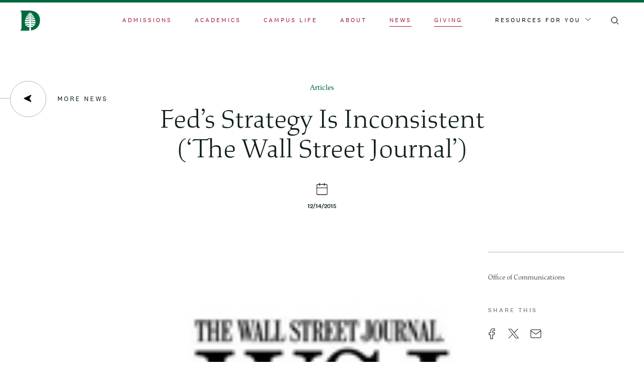

--- FILE ---
content_type: text/css
request_url: https://home.dartmouth.edu/sites/home/files/css/css_c7r0Jj2l4QGWs52je1rav0ujbl04-tf48Tx9YpBXkK4.css?delta=0&language=en&theme=darthome_2021&include=eJx1UUFywyAM_JBrtflMj4wMiqNWSBmE09LXlzHNxD3kgpbd1WgRUdC9wYJOUxw4kzuu5FO0QpDKdkWZ8QO_B6FWMgr_0JSw1ICqtmmkTFrD0m9U4JkwOlaxBQUOOGDKrEMVbLZVOOB__Chhp0wpmjyV66XQw7Ap36h4H6ZW-cwRK5uGKNzzwZHb_RfLFE6vpzcYEV-8NmFdp-7m2gLlhRJEvO4dq9kqFKITDNjRO1bqmyqfR1XtQd-zskfr0Rr8vSdTYoQzSzfO9wnevFIe_3Rj-nLYzzlb2oR-AXjmsxo
body_size: 4161
content:
/* @license GPL-2.0-or-later https://www.drupal.org/licensing/faq */
.dart-layout .layout-builder-block{padding:0;}.dart-layout.has-background .layout-builder-block{background:none;border:1px solid;}.dart-layout .has-bg-media.layout-builder-block{background:none;}.dart-layout.has-background .layout-bg-content-container{padding:2rem 0 4rem;}.layout-bg-overlay{height:100%;width:100%;position:absolute;top:0;left:0;}.layout-bg-section{overflow:hidden;}.layout-bg-section,.layout-bg-section *{box-sizing:border-box;}.layout-bg-row{width:200%;display:flex;flex-wrap:wrap;}.layout-bg-row > *{position:relative;width:50%;min-height:1px;}.layout-bg-content-container{transform:translateX(-100%);}.layout-bg-content-container.center-content{display:flex;align-items:center;justify-content:center;}.layout-bg-content-container.set-text-color
  a:not(.js-layout-builder-block-link),.layout-bg-content-container.set-text-color
  a:not(.js-layout-builder-block-link):hover,.layout-bg-content-container.set-text-color
  a:not(.js-layout-builder-block-link):active,.layout-bg-content-container.set-text-color
  a:not(.js-layout-builder-block-link):visited{color:inherit;}.layout-bg-content-container.set-text-color.link-underline a,.layout-bg-content-container.set-text-color.link-underline a:hover,.layout-bg-content-container.set-text-color.link-underline a:active,.layout-bg-content-container.set-text-color.link-underline a:visited{text-decoration:underline;}.layout-bg-bg-container *{height:100% !important;float:none !important;}.layout-bg-bg-container *::after,.layout-bg-bg-container *::before{content:none;}.layout-bg-bg-wrapper img,.layout-bg-bg-wrapper video{height:100%;width:100%;object-fit:cover;}.layout-bg-bg-wrapper.absolute-image{position:absolute;width:100%;height:100%;}.layout-bg-bg-wrapper.static-image img{display:block;}.grid-row{display:flex;flex-flow:row nowrap;justify-content:flex-start;}.grid-row .col{flex-grow:0;}.grid-row.has-multi-rows{flex-flow:row wrap;}@media screen and (max-width:960px){.grid-row{flex-flow:column wrap;}.dart-layout:last-of-type .grid-row .col{margin-bottom:5rem;}}.grid-row.f-align-top{align-items:flex-start;}.grid-row.f-align-center{align-items:center;}.grid-row.f-align-bottom{align-items:flex-end;}.grid-row.justify-full{justify-content:space-between;}.grid-row.justify-right{justify-content:flex-end;}.grid-row.justify-center{justify-content:center;}.grid-row.column-borders .col__content{border-top:1px solid;padding-top:40px;padding-bottom:40px;}.layout.margin-top--sm{margin-top:4rem;}.layout.margin-bottom--sm{margin-bottom:4rem;}.layout.margin-top--md{margin-top:6rem;}.layout.margin-bottom--md{margin-bottom:6rem;}.layout.margin-top--lg{margin-top:8rem;}.layout.margin-bottom--lg{margin-bottom:8rem;}@media screen and (max-width:768px){.layout.margin-top--sm,.layout.margin-top--md,.layout.margin-top--lg{margin-top:2rem;}.layout.margin-bottom--sm,.layout.margin-bottom--md,.layout.margin-bottom--lg{margin-bottom:2rem;}}.layout--threecol .grid-row.has-multi-rows .col{margin-bottom:5rem;}.layout--fourcol .grid-row.has-multi-rows .col{margin-bottom:2.5rem;}@supports (position:sticky){.is-sticky .col__content{transition:top 0.5s cubic-bezier(0.215,0.61,0.355,1);}@media screen and (min-width:961px){.sticky--right .layout__region--second .col__content,.sticky--left .layout__region--first .col__content{position:sticky;top:110px;}.js-is-sticky .sticky--right .layout__region--second .col__content,.js-is-sticky .sticky--left .layout__region--first .col__content{top:110px;}}}@media screen and (min-width:961px){.is-sticky.first-is-larger.first-is-text .layout__region--first .col__content,.is-sticky.second-is-larger.second-is-text
    .layout__region--second
    .col__content{padding-top:80px;}.first-is-larger.first-is-image .layout__region--second,.second-is-larger.second-is-image .layout__region--first{display:flex;align-items:center;}.is-sticky.first-is-larger.first-is-image
    .layout__region--second
    .col__content,.is-sticky.second-is-larger.second-is-image
    .layout__region--first
    .col__content{padding-top:37px;padding-bottom:37px;}.sticky--right.second-is-much-larger.first-is-mixed-elements
    .layout__region--first
    .col__content
    .block-basic:not(:first-of-type){padding-top:100px;}}.sticky--left img,.sticky--right img{position:static;}.second-is-video .block-media-embed .field__item,.first-is-video .block-media-embed .field__item{position:relative;max-width:100%;height:0;overflow:hidden;padding-bottom:56.25%;}.first-is-video .block-media-embed iframe,.first-is-video .block-media-embed video,.first-is-video .block-media-embed object,.first-is-video .block-media-embed embed,.second-is-video .block-media-embed iframe,.second-is-video .block-media-embed video,.second-is-video .block-media-embed object,.second-is-video .block-media-embed embed{position:absolute;top:0;left:0;width:100%;height:100%;border:0;}.is-sticky .media--type-remote-video .field--name-field-media-oembed-video{display:block;}
.progress{position:relative;}.progress__track{min-width:100px;max-width:100%;height:16px;margin-top:5px;border:1px solid;background-color:#fff;}.progress__bar{width:3%;min-width:3%;max-width:100%;height:1.5em;background-color:#000;}.progress__description,.progress__percentage{overflow:hidden;margin-top:0.2em;color:#555;font-size:0.875em;}.progress__description{float:left;}[dir="rtl"] .progress__description{float:right;}.progress__percentage{float:right;}[dir="rtl"] .progress__percentage{float:left;}.progress--small .progress__track{height:7px;}.progress--small .progress__bar{height:7px;background-size:20px 20px;}
.ajax-progress{display:inline-block;padding:1px 5px 2px 5px;}[dir="rtl"] .ajax-progress{float:right;}.ajax-progress-throbber .throbber{display:inline;padding:1px 5px 2px;background:transparent url(/themes/contrib/stable/images/core/throbber-active.gif) no-repeat 0 center;}.ajax-progress-throbber .message{display:inline;padding:1px 5px 2px;}tr .ajax-progress-throbber .throbber{margin:0 2px;}.ajax-progress-bar{width:16em;}.ajax-progress-fullscreen{position:fixed;z-index:1000;top:48.5%;left:49%;width:24px;height:24px;padding:4px;opacity:0.9;border-radius:7px;background-color:#232323;background-image:url(/themes/contrib/stable/images/core/loading-small.gif);background-repeat:no-repeat;background-position:center center;}[dir="rtl"] .ajax-progress-fullscreen{right:49%;left:auto;}
.layout--onecol .grid-row .col{flex-basis:100%;padding-left:0;padding-right:0;}
.layout--threecol .grid-row .col{width:33.33333%;}.layout--threecol--25-50-25 .grid-row .layout__region--first,.layout--threecol--25-50-25 .grid-row .layout__region--third{width:25%;}.layout--threecol--25-50-25 .grid-row .layout__region--second{width:50%;}.layout--threecol--25-25-50 .grid-row .layout__region--first,.layout--threecol--25-25-50 .grid-row .layout__region--second{width:25%;}.layout--threecol--25-25-50 .grid-row .layout__region--third{width:50%;}.layout--threecol--50-25-25 .grid-row .layout__region--second,.layout--threecol--50-25-25 .grid-row .layout__region--third{width:25%;}.layout--threecol--50-25-25 .grid-row .layout__region--first{width:50%;}.layout--threecol .grid-row.column-borders-top-row .col:nth-child(n+4) > .block:first-child,.layout--threecol .grid-row.column-borders-bottom-row .col:nth-child(-n+3) > .block:first-child{border-top:none;padding-top:0;}@media screen and (max-width:960px){.layout--threecol--25-50-25 .grid-row .layout__region--first,.layout--threecol--25-50-25 .grid-row .layout__region--third,.layout--threecol--25-50-25 .grid-row .layout__region--second{width:100%}.layout--threecol--50-25-25 .grid-row .layout__region--first{width:100%;}.layout--threecol--50-25-25 .grid-row .layout__region--second,.layout--threecol--50-25-25 .grid-row .layout__region--third{width:50%;}.layout--threecol--25-25-50 .grid-row .layout__region--first,.layout--threecol--25-25-50 .grid-row .layout__region--second{width:50%;}.layout--threecol--25-25-50 .grid-row .layout__region--third{width:100%;}}@media screen and (max-width:640px){.layout--threecol .grid-row .col,.layout--threecol--25-50-25 .grid-row .layout__region--first,.layout--threecol--25-50-25 .grid-row .layout__region--third,.layout--threecol--25-50-25 .grid-row .layout__region--second,.layout--threecol--50-25-25 .grid-row .layout__region--first,.layout--threecol--50-25-25 .grid-row .layout__region--second,.layout--threecol--50-25-25 .grid-row .layout__region--third,.layout--threecol--25-25-50 .grid-row .layout__region--first,.layout--threecol--25-25-50 .grid-row .layout__region--second,.layout--threecol--25-25-50 .grid-row .layout__region--third{width:100%}}
.text-align-left{text-align:left;}.text-align-right{text-align:right;}.text-align-center{text-align:center;}.text-align-justify{text-align:justify;}.align-left{float:left;}.align-right{float:right;}.align-center{display:block;margin-right:auto;margin-left:auto;}
.fieldgroup{padding:0;border-width:0;}
.container-inline div,.container-inline label{display:inline;}.container-inline .details-wrapper{display:block;}
.clearfix:after{display:table;clear:both;content:"";}
.js details:not([open]) .details-wrapper{display:none;}
.hidden{display:none;}.visually-hidden{position:absolute !important;overflow:hidden;clip:rect(1px,1px,1px,1px);width:1px;height:1px;word-wrap:normal;}.visually-hidden.focusable:active,.visually-hidden.focusable:focus{position:static !important;overflow:visible;clip:auto;width:auto;height:auto;}.invisible{visibility:hidden;}
.item-list__comma-list,.item-list__comma-list li{display:inline;}.item-list__comma-list{margin:0;padding:0;}.item-list__comma-list li:after{content:", ";}.item-list__comma-list li:last-child:after{content:"";}
.js .js-hide{display:none;}.js-show{display:none;}.js .js-show{display:block;}
.nowrap{white-space:nowrap;}
.position-container{position:relative;}
.reset-appearance{margin:0;padding:0;border:0 none;background:transparent;line-height:inherit;-webkit-appearance:none;-moz-appearance:none;appearance:none;}
.resize-none{resize:none;}.resize-vertical{min-height:2em;resize:vertical;}.resize-horizontal{max-width:100%;resize:horizontal;}.resize-both{max-width:100%;min-height:2em;resize:both;}
.system-status-counter__status-icon{display:inline-block;width:25px;height:25px;vertical-align:middle;}.system-status-counter__status-icon:before{display:block;content:"";background-repeat:no-repeat;background-position:center 2px;background-size:20px;}.system-status-counter__status-icon--error:before{background-image:url(/themes/contrib/stable/images/core/icons/e32700/error.svg);}.system-status-counter__status-icon--warning:before{background-image:url(/themes/contrib/stable/images/core/icons/e29700/warning.svg);}.system-status-counter__status-icon--checked:before{background-image:url(/themes/contrib/stable/images/core/icons/73b355/check.svg);}
.system-status-report-counters__item{width:100%;margin-bottom:0.5em;padding:0.5em 0;text-align:center;white-space:nowrap;background-color:rgba(0,0,0,0.063);}@media screen and (min-width:60em){.system-status-report-counters{display:flex;flex-wrap:wrap;justify-content:space-between;}.system-status-report-counters__item--half-width{width:49%;}.system-status-report-counters__item--third-width{width:33%;}}
.system-status-general-info__item{margin-top:1em;padding:0 1em 1em;border:1px solid #ccc;}.system-status-general-info__item-title{border-bottom:1px solid #ccc;}
.tablesort{display:inline-block;width:16px;height:16px;background-size:100%;}.tablesort--asc{background-image:url(/themes/contrib/stable/images/core/icons/787878/twistie-down.svg);}.tablesort--desc{background-image:url(/themes/contrib/stable/images/core/icons/787878/twistie-up.svg);}
.caption{display:table;}.caption > *{display:block;max-width:100%;}.caption > figcaption{display:table-caption;max-width:none;caption-side:bottom;}.caption > figcaption[contenteditable=true]:empty:before{content:attr(data-placeholder);font-style:italic;}
.caption .media .field,.caption .media .field *{float:none;margin:unset;}
.caption .media .field,.caption .media .field *{float:none;margin:unset;}figure.caption-drupal-media.align-center{margin-right:auto;margin-left:auto;}
.views-align-left{text-align:left;}.views-align-right{text-align:right;}.views-align-center{text-align:center;}.views-view-grid .views-col{float:left;}.views-view-grid .views-row{float:left;clear:both;width:100%;}.views-display-link + .views-display-link{margin-left:0.5em;}
#emergency-notification{background-color:#f5dc69;color:#0d1e1c;position:relative;z-index:6;.hidden{display:none;}}.notification-container{display:flex;justify-content:space-between;align-items:flex-start;max-width:1920px;margin-right:auto;margin-left:auto;padding-right:20px;padding-left:20px;@media screen and (min-width:1024px){padding-right:36px;padding-left:36px;}@media screen and (min-width:1440px){padding-right:140px;padding-left:140px;}}#emergency-notification .emergency-notification__message{display:flex;}#emergency-notification .emergency-notification__message .wrapper{display:flex;}#emergency-notification
  .emergency-notification__message
  .emergency-notification__icon{display:block;background-image:url(/modules/custom/dart_announcement_banner/theme/RAVE-emergency-banner-icon.svg);background-size:6rem;background-repeat:no-repeat;background-position:center;min-height:10rem;width:7rem;margin:0;@media screen and (max-width:768px){position:relative;top:-27px;background-size:2rem;width:3rem;}}#emergency-notification .emergency-notification__message .wrapper + .wrapper{padding:1em;display:flex;flex-direction:column;justify-content:center;align-items:flex-start;max-width:45em;}#emergency-notification h2,#emergency-notification p,#emergency-notification a,#emergency-notification span{display:inline;font-size:1rem;line-height:1.5;padding:0;width:100%;max-width:656px;}#emergency-notification h2{font-family:'National 2',Arial,sans-serif;font-weight:600;font-size:2.2rem;margin-bottom:14px;margin-top:24px;line-height:1.2;@media screen and (max-width:768px){font-size:1.2rem;}}#emergency-notification p{margin:0.03rem 0 0;font-family:'National 2',Arial,sans-serif;font-weight:300;font-size:1rem;}#emergency-notification a{text-decoration:underline;font-size:inherit;color:inherit;}#emergency-notification a:hover,#emergency-notification a:focus{text-decoration:none;}#emergency-notification a:focus{outline-style:dotted;}#emergency-notification span{font-size:14px;margin:0;font-family:'National 2',Arial,sans-serif;text-transform:uppercase;letter-spacing:0.05rem;}
.toolbar .toolbar-bar .toolbar-menu-administration .toolbar-icon.toolbar-icon-dart-global-admin::before{mask-image:url(/modules/custom/dart_global/theme/D-Pine.svg);-webkit-mask-image:url(/modules/custom/dart_global/theme/D-Pine.svg);}.media-library-item .media-library-item__preview .field lottie-player{position:absolute;inset-block-start:0;inset-inline-start:0;width:100%;height:100%;object-fit:cover;}form.gin-node-edit-form :not(.form-checkboxes):not(td):not(.tabledrag-cell-content__item):not(.media-library-item__click-to-select-checkbox):not(.field-content):not(.ajax-new-content):not(.tablesaw-cell-content) > .form-type--checkbox input:checked{background-color:var(--gin-switch);}
#dart-universal-notification{background-color:#C4DD88;position:relative;z-index:501;padding:0.6875rem 1.25rem;display:flex !important;align-items:center;justify-content:center;font-family:National2Web,Arial,sans-serif;color:#333333;}#dart-universal-notification.color-red{background-color:#9D162E;color:#FFFFFF;}#dart-universal-notification .dart-universal-notification-inner{max-width:1140px;display:flex;align-items:center;justify-content:center;}#dart-universal-notification .dart-universal-notification-inner ul,#dart-universal-notification .dart-universal-notification-inner ol{list-style-position:inside;margin:0 0 0 2em;padding:0;line-height:1.6;}#dart-universal-notification .dart-universal-notification-inner ul li,#dart-universal-notification .dart-universal-notification-inner ol li{margin:0;font-family:National2Web,Arial,sans-serif;font-weight:bold;color:#333333;}#dart-universal-notification.color-red .dart-universal-notification-inner ul li,#dart-universal-notification.color-red .dart-universal-notification-inner ol li{color:#FFFFFF;}#dart-universal-notification .dart-universal-notification-inner p{line-height:1.6;margin:0;font-family:National2Web,Arial,sans-serif;color:#333333;font-size:1.375rem;}#dart-universal-notification.color-red .dart-universal-notification-inner p{color:#FFFFFF;}#dart-universal-notification .dart-universal-notification-inner p a{font-family:National2Web,Arial,sans-serif;color:#333333;padding-bottom:3px;text-decoration:none;background-image:linear-gradient(#333,#333);background-repeat:no-repeat;background-position:100% 100%;background-size:100% 1px;transition:background-size 0.5s cubic-bezier(0.215,0.61,0.355,1);}#dart-universal-notification.color-red .dart-universal-notification-inner p a{color:#FFFFFF;background-image:linear-gradient(#FFF,#FFF);}#dart-universal-notification .dart-universal-notification-inner p a:hover,#dart-universal-notification .dart-universal-notification-inner p a:focus-visible{background-position:100% 100%;background-size:0 1px;}#dart-universal-notification .dart-universal-notification-inner p a:hover{text-decoration:none;}#dart-universal-notification .dart-universal-notification-inner__message{font-size:1rem;margin-right:0.75rem;line-height:1.2;}@media (max-width:82rem){#dart-universal-notification{padding-top:0px;padding-bottom:0px;}#dart-universal-notification .dart-universal-notification-inner{max-width:85%;padding-top:1rem;padding-bottom:1rem;}#dart-universal-notification .dart-universal-notification-inner p{font-size:1rem;}#dart-universal-notification .dart-universal-notification-inner__message{font-size:0.875rem;line-height:1.3;}}@media (max-width:36rem){#dart-universal-notification{padding-top:0;padding-bottom:0;justify-content:flex-start;}#dart-universal-notification .dart-universal-notification-inner{max-width:100%;flex-direction:column;padding:0;padding-top:0.8125rem;padding-bottom:0.8125rem;}#dart-universal-notification .dart-universal-notification-inner__message{font-size:0.8125rem;margin-right:0;}}
#google-cse-results-searchbox-form div,#google-cse-results-searchbox-form input{margin:0;display:inline;}#google-cse-results-searchbox-form .form-radios div{display:block;}
input.gsc-input{background:rgb(255,255,255) !important;}img.gcsc-branding-img-noclear{display:none;}.google-cse input[type="search"]{background:unset!important;}
.layout--onecol .layout__region{width:100%;}
